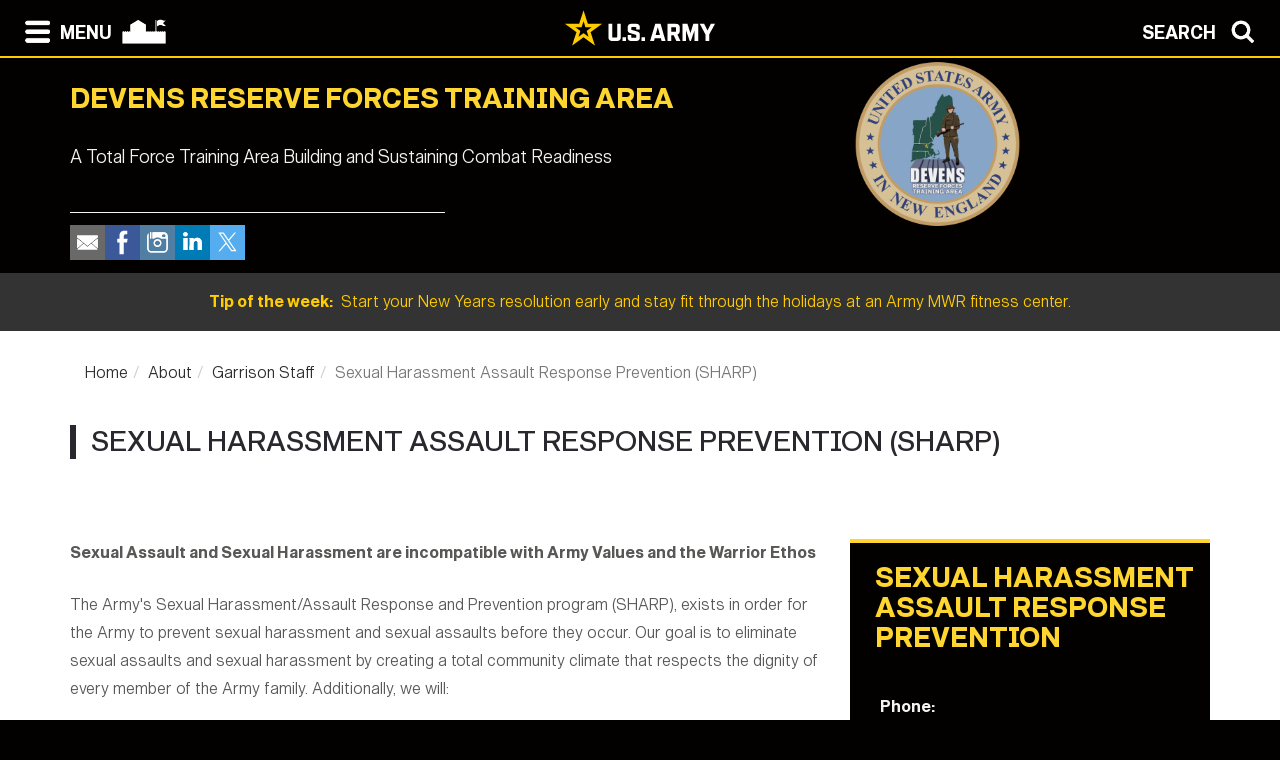

--- FILE ---
content_type: text/html; charset=UTF-8
request_url: https://home.army.mil/devens/index.php/Misson%20and%20Vision/Garrison/sharp
body_size: 68318
content:

<!DOCTYPE html>
<!--[if lt IE 7]>      <html class="no-js lt-ie9 lt-ie8 lt-ie7" lang="en"> <![endif]-->
<!--[if IE 7]>         <html class="no-js lt-ie9 lt-ie8" lang="en"> <![endif]-->
<!--[if IE 8]>         <html class="no-js lt-ie9" lang="en"> <![endif]-->
<!--[if gt IE 8]><!--> <html class="no-js" lang="en"> <!--<![endif]-->
    <head>
        <meta http-equiv="X-UA-Compatible" content="IE=edge,chrome=1">
        

	<meta property="og:site_name" content="Devens">
	<meta property="og:locale" content="en_US">
	<meta property="og:type" content="website">
	<meta property="og:title" content="Sexual Harassment Assault Response Prevention (SHARP)">
	<meta property="og:description" content="The Army&#039;s Sexual Harassment/Assault Response and Prevention program, known as SHARP, exists so the Army can prevent sexual harassment and sexual assaults before they occur. Our goal is to eliminate sexual assaults and sexual harassment by creating a climate that respects the dignity of every member of the Army family. ">
	<meta property="og:url" content="https://home.army.mil/devens/Misson%20and%20Vision/Garrison/sharp">
	
<title>Sexual Harassment Assault Response Prevention (SHARP) :: Devens</title>

<meta http-equiv="content-type" content="text/html; charset=UTF-8">
<meta name="description" content="The Army's Sexual Harassment/Assault Response and Prevention program, known as SHARP, exists so the Army can prevent sexual harassment and sexual assaults before they occur. Our goal is to eliminate sexual assaults and sexual harassment by creating a climate that respects the dignity of every member of the Army family.">
<meta name="generator" content="Concrete CMS">
<link rel="canonical" href="https://home.army.mil/devens/Misson%20and%20Vision/Garrison/sharp">
<script type="text/javascript">
    var CCM_DISPATCHER_FILENAME = "/devens/index.php";
    var CCM_CID = 378;
    var CCM_EDIT_MODE = false;
    var CCM_ARRANGE_MODE = false;
    var CCM_IMAGE_PATH = "/devens/concrete/images";
    var CCM_APPLICATION_URL = "https://home.army.mil/devens";
    var CCM_REL = "/devens";
    var CCM_ACTIVE_LOCALE = "en_US";
    var CCM_USER_REGISTERED = false;
</script>

<style type="text/css" data-area-style-area-handle="Header Garrison Logo" data-block-style-block-id="14476" data-style-set="529">.ccm-custom-style-container.ccm-custom-style-headergarrisonlogo-14476{margin-top:-3px;margin-bottom:94px;padding-bottom:99px}</style><style type="text/css" data-area-style-area-handle="Header Garrison Tag" data-block-style-block-id="13441" data-style-set="287">.ccm-custom-style-container.ccm-custom-style-headergarrisontag-13441{padding-top:40px}</style>
<script type="text/javascript" src="/devens/concrete/js/jquery.js?ccm_nocache=f7da3b9cf823d8707219eece898082a8a335bfdd"></script>
<link href="/devens/concrete/css/cms.css?ccm_nocache=f7da3b9cf823d8707219eece898082a8a335bfdd" rel="stylesheet" type="text/css" media="all">
<link href="/devens/concrete/css/features/imagery/frontend.css?ccm_nocache=f7da3b9cf823d8707219eece898082a8a335bfdd" rel="stylesheet" type="text/css" media="all">
<link href="/devens/concrete/css/features/navigation/frontend.css?ccm_nocache=f7da3b9cf823d8707219eece898082a8a335bfdd" rel="stylesheet" type="text/css" media="all">
<link href="/devens/concrete/css/features/search/frontend.css?ccm_nocache=f7da3b9cf823d8707219eece898082a8a335bfdd" rel="stylesheet" type="text/css" media="all">
<link href="/devens/concrete/css/features/basics/frontend.css?ccm_nocache=f7da3b9cf823d8707219eece898082a8a335bfdd" rel="stylesheet" type="text/css" media="all">
<link href="/devens/concrete/css/features/social/frontend.css?ccm_nocache=f7da3b9cf823d8707219eece898082a8a335bfdd" rel="stylesheet" type="text/css" media="all">
<link href="/devens/packages/ig_spacer/blocks/ig_spacer/view.css?ccm_nocache=5b83ee2358b1beb9066f14fe71a4190aa1e03db5" rel="stylesheet" type="text/css" media="all">
<script async type="text/javascript" id="_fed_an_ua_tag" src="https://dap.digitalgov.gov/Universal-Federated-Analytics-Min.js?agency=DOD&subagency=AMC-IMCOM&sp=query&yt=true&sitetopic=IMCOM-READINESS&siteplatform=devens"></script>
        <meta name="viewport" content="width=device-width, initial-scale=1">
        <link rel="stylesheet" href="/devens/packages/theme_stucco/themes/stucco/css/bootstrap-theme.min.css">
        <link rel="stylesheet" href="/devens/packages/theme_stucco/themes/stucco/css/bootstrap.css">
        <link href="/devens/application/files/cache/css/stucco/main.css?ts=1766396628" rel="stylesheet" type="text/css" media="all">        <link rel="stylesheet" href="/devens/packages/theme_stucco/themes/stucco/css/custom.css">

        <script src="/devens/packages/theme_stucco/themes/stucco/js/vendor/modernizr-2.8.3-respond-1.4.2.min.js"></script>
        <script src="/devens/packages/theme_stucco/themes/stucco/js/modal.js"></script>

        <link href="/devens/packages/theme_stucco/themes/stucco/css/font-awesome/css/all.css" type="text/css" rel="stylesheet">
    </head>
        <body class="sharp">
        <div class="ccm-page ccm-page-id-378 page-type-service page-template-right-sidebar">
  
        <!--[if lt IE 8]>
            <p class="browserupgrade">You are using an <strong>outdated</strong> browser. Please <a href="http://browsehappy.com/">upgrade your browser</a> to improve your experience.</p>
        <![endif]-->

        <a class="skip-link screen-reader-text" href="#main-content">Skip to content</a>		<!-- Header -->
<div id="header-content" class="header header-container header-content-inner">
<div class="global-navi">

  
<!-- MODAL NAVIGATION MODAL -->


<div id="ModalNav" class="modal fade" role="dialog">
     <div class="modal-dialog">
          <div class="modal-content modal-content-nav">
               <div class="modal-header">
                    <div class="navbar-top-style-only">
                         <div class="row">
                              <div class="col-xs-6">
                                   <div class="modal-nav"> 
                                   
  <a data-dismiss="modal">
 <img class="ns-icon" alt="Search" src="/devens/packages/theme_stucco/themes/stucco/art/zmenu-close-white-40.png" onmouseover="this.src='/devens/packages/theme_stucco/themes/stucco/art/zmenu-close-gold-40.png'" onmouseout="this.src='/devens/packages/theme_stucco/themes/stucco/art/zmenu-close-white-40.png'" />
<span class="ns-navbar-footer">CLOSE</span>
 </a>
                                     
                                      
                                   </div>
                              </div>
                             <div class="col-xs-6">
                                  <div class="modal-nav modal-nav-right float-right">
                                  
                                  
                                  
          <a data-dismiss="modal" data-toggle="modal" data-target="#ModalSearch">  
<span class="ns-navbar-text">SEARCH</span> 
<img class="ns-icon" alt="Search" src="/devens/packages/theme_stucco/themes/stucco/art/zmenu-search-white-40.png" onmouseover="this.src='/devens/packages/theme_stucco/themes/stucco/art/zmenu-search-gold-40.png'" onmouseout="this.src='/devens/packages/theme_stucco/themes/stucco/art/zmenu-search-white-40.png'" />
          </a>

 
          </div>
        </div>
  </div>
</div> 

      </div>
      <div class="modal-body">
        
<!-- SECOND BAR TEST 

                     <div class="row">
                              <div class="col-xs-6">
                                   <div class="modal-nav"> 
                                   
  <a data-dismiss="modal">
 <img class="ns-icon" alt="Search" src="/devens/packages/theme_stucco/themes/stucco/art/zmenu-close-white-40.png" onmouseover="this.src='/devens/packages/theme_stucco/themes/stucco/art/zmenu-close-gold-40.png'" onmouseout="this.src='/devens/packages/theme_stucco/themes/stucco/art/zmenu-close-white-40.png'" />
<span class="ns-navbar-footer">CLOSE</span>
 </a>
                                     
                                      
                                   </div>
                              </div>
                             <div class="col-xs-6">
                                  <div class="modal-nav modal-nav-right float-right">
                                  
                                  
                                  
          <a data-dismiss="modal" data-toggle="modal" data-target="#ModalSearch">  
<span class="ns-navbar-text">SEARCH</span> 
<img class="ns-icon" alt="Search" src="/devens/packages/theme_stucco/themes/stucco/art/zmenu-search-white-40.png" onmouseover="this.src='/devens/packages/theme_stucco/themes/stucco/art/zmenu-search-gold-40.png'" onmouseout="this.src='/devens/packages/theme_stucco/themes/stucco/art/zmenu-search-white-40.png'" />
          </a>

 
          </div>
        </div>
  </div>

 END TEST -->
                   <div class="row">
                      <div class="col-xs-12 col-sm-6 col-lg-3 list-unstyled">
                       

    <h3><a href="https://home.army.mil/devens/about">About</a></h3>


    <ul class="nav"><li class=""><a href="https://home.army.mil/devens/about/leadership" target="_self" class="">Leadership</a></li><li class=""><a href="https://home.army.mil/devens/Misson%20and%20Vision/history" target="_self" class="">History</a></li><li class=""><a href="https://home.army.mil/devens/about/mission" target="_self" class="">Mission and Vision</a></li><li class="nav-path-selected"><a href="https://home.army.mil/devens/Misson%20and%20Vision/Garrison" target="_self" class="nav-path-selected">Garrison Staff</a><ul><li class=""><a href="https://home.army.mil/devens/Misson%20and%20Vision/Garrison/DES" target="_self" class="">Directorate of Emergency Services (DES)</a></li><li class=""><a href="https://home.army.mil/devens/Misson%20and%20Vision/Garrison/DPTMS" target="_self" class="">Directorate of Plans, Training &amp; Security (DPTMS)</a></li><li class=""><a href="https://home.army.mil/devens/Misson%20and%20Vision/Garrison/directorate-public-works" target="_self" class="">Directorate of Public Works (DPW)</a></li><li class=""><a href="https://home.army.mil/devens/Misson%20and%20Vision/Garrison/logistics-readiness-center" target="_self" class="">Logistics Readiness Center (LRC)</a></li><li class=""><a href="https://home.army.mil/devens/Misson%20and%20Vision/Garrison/safety-office" target="_self" class="">Safety Office</a></li><li class=""><a href="https://home.army.mil/devens/Misson%20and%20Vision/Garrison/pai" target="_self" class="">Plans, Analysis and Integration Office</a></li><li class=""><a href="https://home.army.mil/devens/Misson%20and%20Vision/Garrison/fort-devens-mwr" target="_self" class="">USAG Devens RFTA MWR</a></li><li class=""><a href="https://home.army.mil/devens/Misson%20and%20Vision/Garrison/legal-assistance-office" target="_self" class="">Office of the Legal Advisor</a></li><li class="nav-selected nav-path-selected"><a href="https://home.army.mil/devens/Misson%20and%20Vision/Garrison/sharp" target="_self" class="nav-selected nav-path-selected">Sexual Harassment Assault Response Prevention (SHARP)</a></li><li class=""><a href="https://home.army.mil/devens/Misson%20and%20Vision/Garrison/employment-USAG-Devens-RFTA" target="_self" class="">Employment at USAG Devens RFTA</a></li><li class=""><a href="https://home.army.mil/devens/Misson%20and%20Vision/Garrison/public-affairs-office" target="_self" class="">Public Affairs Office</a></li></ul></li><li class=""><a href="https://home.army.mil/devens/Misson%20and%20Vision/visitor-information" target="_self" class="">Visitor Information</a></li><li class=""><a href="https://home.army.mil/devens/about/driving-directions" target="_self" class="">Driving Directions</a></li><li class=""><a href="https://home.army.mil/devens/about/service-order-request" target="_self" class="">Service Order Request</a></li></ul>
                      </div>
                      <div class="col-xs-12 col-sm-6 col-lg-3  list-unstyled">
                      
                        

    <h3><a href="https://home.army.mil/devens/contact">Contact</a></h3>


    <ul class="nav"><li class=""><a href="https://ice.disa.mil/index.cfm?fa=site&site_id=804" target="_self" class="">Feedback (ICE)</a></li><li class=""><a href="https://home.army.mil/devens/contact/contact-us" target="_self" class="">Contact Information</a></li><li class=""><a href="https://home.army.mil/devens/contact/phonebook" target="_self" class="">Important Phone Numbers</a></li><li class=""><a href="https://home.army.mil/devens/contact/crisis-phone-numbers" target="_self" class="">Crisis Phone Numbers</a></li></ul>


    <h3>External Misson&nbsp;</h3>



    
<div class="ccm-block-autonav">
    <ul class="nav flex-column">
                    
            <li class="nav-item">

                <a href="https://www.ako2.us.army.mil/local/acceptance.html" class="nav-link nav-first" target="_blank">
                                                            Army Knowledge Online                </a>
            </li>
                    
            <li class="nav-item">

                <a href="https://www.defense.gov/" class="nav-link " target="_blank">
                                                            Department of Defense                </a>
            </li>
                    
            <li class="nav-item">

                <a href="https://www.disa.mil/" class="nav-link " target="_blank">
                                                            DISA                </a>
            </li>
                    
            <li class="nav-item">

                <a href="https://ice.disa.mil/index.cfm?fa=service_provider_list&site_id=804" class="nav-link " target="_blank">
                                                            ICE                </a>
            </li>
                    
            <li class="nav-item">

                <a href="https://home.army.mil/imcom/" class="nav-link " target="_blank">
                                                            IMCOM                </a>
            </li>
                    
            <li class="nav-item">

                <a href="https://www.army.mil/" class="nav-link " target="_blank">
                                                            US Army                </a>
            </li>
            </ul>
</div>

  		       
                      </div>
                      <div class="col-xs-12 col-sm-6 col-lg-3  list-unstyled">
                       
                       

    <h3><a href="https://home.army.mil/devens/my-fort">My Fort Devens</a></h3>



    <ul class="nav"><li class=""><a href="https://home.army.mil/devens/my-fort/newcomers" target="_self" class="">For Newcomers</a></li><li class=""><a href="https://home.army.mil/devens/my-fort/soldiers" target="_self" class="">For Soldiers</a></li><li class=""><a href="https://home.army.mil/devens/my-fort/for-families" target="_self" class="">For Families</a></li><li class=""><a href="https://home.army.mil/devens/my-fort/all-services" target="_self" class="">All Services</a></li></ul>
  		      	 
                      </div>
                      <div class="col-xs-12 col-sm-6 col-lg-3  list-unstyled">
                       
                        

    <h3><a href="https://home.army.mil/devens/units-tenants">Units / Tenants</a></h3>


    <ul class="nav"><li class=""><a href="https://home.army.mil/devens/units-tenants/11th-98th-Regt" target="_self" class="">11th Battalion, 98th Regiment</a></li><li class=""><a href="https://home.army.mil/devens/units-tenants/174th-IN-BDE" target="_self" class="">174th Infantry Brigade, First Army Division East</a></li><li class=""><a href="https://home.army.mil/devens/units-tenants/1st-BN-25th-Marines" target="_self" class="">1st BN 25th Marines</a></li><li class=""><a href="https://home.army.mil/devens/units-tenants/2200MIG" target="_self" class="">2200 Military Intel Readiness</a></li><li class=""><a href="https://home.army.mil/devens/units-tenants/325th-expeditionary-military-intelligence-battalion" target="_self" class="">325th Expeditionary Military Intelligence Battalion</a></li><li class=""><a href="https://home.army.mil/devens/units-tenants/401st-CM-Co" target="_self" class="">401st CM CO</a></li><li class=""><a href="https://home.army.mil/devens/units-tenants/6th-98th-Regt" target="_self" class="">6th Battalion, 98th Regiment</a></li><li class=""><a href="https://home.army.mil/devens/units-tenants/7th-98th-Regt" target="_self" class="">7th Battalion, 98th Regiment</a></li><li class=""><a href="https://home.army.mil/devens/units-tenants/826th-Military-Intelligence" target="_self" class="">826th Military Intelligence Battalion</a></li><li class=""><a href="https://home.army.mil/devens/units-tenants/joint-interoperability-test-command" target="_self" class="">99th RSC East</a></li><li class=""><a href="https://home.army.mil/devens/units-tenants/eco" target="_self" class="">A. Co., 1/304th Regiment, 98th Division</a></li><li class=""><a href="https://home.army.mil/devens/units-tenants/AAFES" target="_self" class="">AAAFES Army and Air Force Exchange Service - AAFES</a></li><li class=""><a href="https://home.army.mil/devens/units-tenants/ARC1st" target="_self" class="">Army Reserve Career Division 1st Battalion</a></li><li class=""><a href="https://home.army.mil/devens/units-tenants/3200thDET1GP" target="_self" class="">Det 1, 3200th Strategic Intelligence Group</a></li><li class=""><a href="https://home.army.mil/devens/units-tenants/99th-ESC-65" target="_self" class="">ECS-65</a></li><li class=""><a href="https://home.army.mil/devens/units-tenants/25th-Marine-Regiment" target="_self" class="">HQ 25th Marine Regiment</a></li><li class=""><a href="https://www.ncis.navy.mil/" target="_blank" class="">NCIS</a></li><li class=""><a href="https://home.army.mil/devens/units-tenants/nearisc" target="_self" class="">NEARISC</a></li><li class=""><a href="https://home.army.mil/devens/units-tenants/NEARIOC" target="_self" class="">NECPC</a></li><li class=""><a href="https://home.army.mil/devens/units-tenants/ttc" target="_self" class="">TASS Training Center USAG Devens RFTA</a></li><li class=""><a href="https://home.army.mil/devens/units-tenants/CID" target="_self" class="">U.S. Army CID, Major Procurement Fraud Unit (MPFU)</a></li><li class=""><a href="https://home.army.mil/devens/units-tenants/USACE" target="_self" class="">U.S. Army Corps of Engineers - New England District</a></li></ul>
  		      
                      </div>
                   </div> <!--END ROW-->
                   <div class="row">
                      <div class="col-xs-6 list-unstyled">
                      
                         		     
                      </div>
                      <div class="col-xs-6  list-unstyled">

                          		       
                      </div>
                   </div> <!--END ROW-->
      </div> 
      
    </div>

  </div>
</div>

<!-- MODAL NAV SEARCH -->

<div id="ModalSearch" class="modal fade" role="dialog">
  <div class="modal-dialog" style="height: 300px">

    <!-- Modal content-->
 <div class="modal-content" >
 
 <!-- SEARCH 	MODAL HEADER -->
 
      <div class="modal-header">
           <div class="navbar-top-style-only">
             <div class="row">
                 <div class="col-xs-6">
                     <div class="modal-nav"> 
                  
                     
                    <a data-dismiss="modal">
<img class="ns-icon" alt="Close" src="/devens/packages/theme_stucco/themes/stucco/art/zmenu-close-white-40.png" onmouseover="this.src='/devens/packages/theme_stucco/themes/stucco/art/zmenu-close-gold-40.png'" onmouseout="this.src='/devens/packages/theme_stucco/themes/stucco/art/zmenu-close-white-40.png'" />
    <span class="ns-navbar-text ns-phone-hidden">CLOSE</span> 
                         </a>
                         
                     </div>
                 </div>
                
                 <div class="col-xs-6">
                     <div class="modal-nav modal-nav-right float-right"><a data-dismiss="modal" data-toggle="modal"  data-target="#ModalNav"> <span class="ns-navbar-text"> MENU </span><img class="ns-icon" alt="menu" src="/devens/packages/theme_stucco/themes/stucco/art/zmenu-menu-white-40.png" onmouseover="this.src='/devens/packages/theme_stucco/themes/stucco/art/zmenu-menu-gold-40.png'" onmouseout="this.src='/devens/packages/theme_stucco/themes/stucco/art/zmenu-menu-white-40.png'" /> </a>
                     </div>
                </div>
           </div>
      </div>
 </div> 
 
 <!--SEARCH  MODAL BODY -->
 
     <div class="modal-body">
		  <div class="container">
			<!-- <div class="col-lg-2 col-xs-12">
			<h3>Search</h3>
			</div> -->
			  <div class="col-lg-10 col-xs-12">
				   

        <form class="hstack gap-3 ccm-search-block-form" action="https://home.army.mil/devens/search" method="get"><input name="search_paths[]" type="hidden"
             value="" /><input name="query" class="form-control ccm-search-block-text" type="text" value="" /> <input name="submit" type="submit" value="Find"
              class="btn btn-secondary ccm-search-block-submit" />

</form>


			  </div>
		  </div>
      </div>
	  
<div class="modal-nav-dismiss">      
<a data-dismiss="modal">
   <a data-dismiss="modal">
<span class="ns-navbar-footer">CLOSE</span> 
<img class="ns-icon" alt="Search" src="/devens/packages/theme_stucco/themes/stucco/art/zmenu-close-white-40.png" onmouseover="this.src='/devens/packages/theme_stucco/themes/stucco/art/zmenu-close-gold-40.png'" onmouseout="this.src='/devens/packages/theme_stucco/themes/stucco/art/zmenu-close-white-40.png'" />
        </a>
</div>

 
    </div>
   </div>
   

</div>

<!-- 	END OF NORMAL MODAL NAVIGATION AND SEARCH. -->

  
<!--MODAL NAVIGATION TOP BAR-->

<div id="navbar" > <div class="navbar-fixed-top" >

    <div class="row">
        <div class="col-xs-8">
            <div class="modal-nav">
                 <span>
                     <a data-toggle="modal" data-target="#ModalNav"> 
                 <img class="ns-icon" alt="menu" src="/devens/packages/theme_stucco/themes/stucco/art/zmenu-menu-white-40.png" onmouseover="this.src='/devens/packages/theme_stucco/themes/stucco/art/zmenu-menu-gold-40.png'" onmouseout="this.src='/devens/packages/theme_stucco/themes/stucco/art/zmenu-menu-white-40.png'" /><span class="ns-navbar-text ns-phone-hidden">MENU</span></a> 
                 </span>
                 <span>
                     <a href="https://home.army.mil/devens">
                         <!--  -->
	 <img class="ns-icon" alt="Home" src="/devens/packages/theme_stucco/themes/stucco/art/zmenu-garrison-white-100.png" onmouseover="this.src='/devens/packages/theme_stucco/themes/stucco/art/zmenu-garrison-gold-HOME-100.png'" onmouseout="this.src='/devens/packages/theme_stucco/themes/stucco/art/zmenu-garrison-white-100.png'" />
	             </a>
	         </span>
	         <span> 
			 
		
	     <a href="https://www.army.mil" target="blank"> <img class="ns-phone-visible" src="/devens/packages/theme_stucco/themes/stucco/art/army_logo_horizontal.svg" alt="U.S. Army home page" style="max-width: 150px; width: 150px; position: relative; top: -4px;"> </a>
	         </span>
           </div>
        </div>

        <div class="col-xs-4">
          <div class="modal-nav modal-nav-right float-right"> 
          
          <a data-toggle="modal" data-target="#ModalSearch">  
<span class="ns-navbar-text ns-phone-hidden">SEARCH</span> 
<img class="ns-icon" alt="Search" src="/devens/packages/theme_stucco/themes/stucco/art/zmenu-search-white-40.png" onmouseover="this.src='/devens/packages/theme_stucco/themes/stucco/art/zmenu-search-gold-40.png'" onmouseout="this.src='/devens/packages/theme_stucco/themes/stucco/art/zmenu-search-white-40.png'" />
          </a>

          </div>
        </div>
        
    </div>

</div>


 
     </div> <!-- container -->
</div> <!-- end navbar fixed top-->
</div> <!-- END NAVBAR  BEGIN ARMY LOGO -->

<div class="army-icon ns-phone-hidden">
  
     <a href="https://www.army.mil"><img src="/devens/packages/theme_stucco/themes/stucco/art/army_logo_horizontal.svg" alt="Army.mil"></a>    
</div>

<!-- END ARMY LOGO -->

	 
	           
           <!-- HEADER SECTION -->
<header class="page-header"> 

<!-- PHONE SIZE -->
     <div class="ns-phone-visible">
          <div class="container visible-xs">
              <div class="row  ns-resize-phone">
                   <div class="col-xs-12 ">                     
                        

        <span class="title-caps">Devens Reserve Forces Training Area

</span>
		   </div>
	               </div>
          </div>
     </div>

<!-- XS SIZE -->

     <div class="clearfix visible-xs">
     </div>
     <div class="ns-phone-hidden">
          <div class="container visible-xs">
               <div class="row ns-space ns-resize">
                    <div class="col-xs-9 ">                     
                               

        <span class="title-caps">Devens Reserve Forces Training Area

</span>
			  </div>
			  <div class="col-xs-3 header-logo-adjust-xs">
                               

        <div class="ccm-custom-style-container ccm-custom-style-headergarrisonlogo-14476"
            >
    <img src="https://home.army.mil/devens/cache/thumbnails/devens-logo-full-sl-d4de25aac6eefa0e94ede916b33db244.png" alt="" width="1000" height="1000" class="ccm-image-block img-fluid bID-14476">

    </div>
	            </div>
               </div>
          </div>
     </div>
               
<!-- LARGER SIZE -->                        
				
     <div class="container hidden-xs" >
            <div class="row">
	            <div class="col-sm-7 col-md-8 col-lg-8 push-left header-conctens">
                    <div>
                        <span class="header-garrison-id">
			        

        <span class="title-caps">Devens Reserve Forces Training Area

</span>
 
                        </span><br>
                        <span class="header-garrison-id">
                    

        <div class="ccm-custom-style-container ccm-custom-style-headergarrisontag-13441"
            >
        <h3>A Total Force Training Area Building and Sustaining Combat Readiness</h3>
    </div>
 
                        </span>
                        <span class="header-garrison-id"><hr></span>
                        <span class="header-garrison-id">
	                

    
<style>
.ccm-block-svg_social_media_icons .icon-container {
    display: inline-block;
    padding-top: 5px;
    padding-bottom: 5px;
}
</style>

<div class="ccm-block-svg_social_media_icons" style="text-align: left;">
    <div class="icon-container">

    <style>.email35-square-logo{background:url('/devens/packages/svg_social_media_icons/blocks/svg_social_media_icons/images/email35-square-logo.png') no-repeat;background:none,url('/devens/packages/svg_social_media_icons/blocks/svg_social_media_icons/images/email-square-logo.svg') no-repeat;}.email35-square-logo:hover{background:url('/devens/packages/svg_social_media_icons/blocks/svg_social_media_icons/images/email35-square-hover.png') no-repeat;background:none,url('/devens/packages/svg_social_media_icons/blocks/svg_social_media_icons/images/email-square-hover.svg') no-repeat;}</style><a title="Email" target="_blank" style="margin-left: 0px; margin-right: 0px; margin-bottom: 0px; float: left;" href="mailto:usarmy.devens.93-sig-bde.list.webmaster-email@mail.mil"><div style="height: 35px; width: 35px" class="email35-square-logo"></div></a><style>.facebook35-square-logo{background:url('/devens/packages/svg_social_media_icons/blocks/svg_social_media_icons/images/facebook35-square-logo.png') no-repeat;background:none,url('/devens/packages/svg_social_media_icons/blocks/svg_social_media_icons/images/facebook-square-logo.svg') no-repeat;}.facebook35-square-logo:hover{background:url('/devens/packages/svg_social_media_icons/blocks/svg_social_media_icons/images/facebook35-square-hover.png') no-repeat;background:none,url('/devens/packages/svg_social_media_icons/blocks/svg_social_media_icons/images/facebook-square-hover.svg') no-repeat;}</style><a title="Facebook" target="_blank" style="margin-left: 0px; margin-right: 0px; margin-bottom: 0px; float: left;" href="https://www.facebook.com/USAGDevensRFTA"><div style="height: 35px; width: 35px" class="facebook35-square-logo"></div></a><style>.instagram35-square-logo{background:url('/devens/packages/svg_social_media_icons/blocks/svg_social_media_icons/images/instagram35-square-logo.png') no-repeat;background:none,url('/devens/packages/svg_social_media_icons/blocks/svg_social_media_icons/images/instagram-square-logo.svg') no-repeat;}.instagram35-square-logo:hover{background:url('/devens/packages/svg_social_media_icons/blocks/svg_social_media_icons/images/instagram35-square-hover.png') no-repeat;background:none,url('/devens/packages/svg_social_media_icons/blocks/svg_social_media_icons/images/instagram-square-hover.svg') no-repeat;}</style><a title="Instagram" target="_blank" style="margin-left: 0px; margin-right: 0px; margin-bottom: 0px; float: left;" href="https://www.instagram.com/devensrfta"><div style="height: 35px; width: 35px" class="instagram35-square-logo"></div></a><style>.linkedin35-square-logo{background:url('/devens/packages/svg_social_media_icons/blocks/svg_social_media_icons/images/linkedin35-square-logo.png') no-repeat;background:none,url('/devens/packages/svg_social_media_icons/blocks/svg_social_media_icons/images/linkedin-square-logo.svg') no-repeat;}.linkedin35-square-logo:hover{background:url('/devens/packages/svg_social_media_icons/blocks/svg_social_media_icons/images/linkedin35-square-hover.png') no-repeat;background:none,url('/devens/packages/svg_social_media_icons/blocks/svg_social_media_icons/images/linkedin-square-hover.svg') no-repeat;}</style><a title="Linkedin" target="_blank" style="margin-left: 0px; margin-right: 0px; margin-bottom: 0px; float: left;" href=" https://www.linkedin.com/company/devens-rfta"><div style="height: 35px; width: 35px" class="linkedin35-square-logo"></div></a><style>.twitter35-square-logo{background:url('/devens/packages/svg_social_media_icons/blocks/svg_social_media_icons/images/twitter35-square-logo.png') no-repeat;background:none,url('/devens/packages/svg_social_media_icons/blocks/svg_social_media_icons/images/twitter-square-logo.svg') no-repeat;}.twitter35-square-logo:hover{background:url('/devens/packages/svg_social_media_icons/blocks/svg_social_media_icons/images/twitter35-square-hover.png') no-repeat;background:none,url('/devens/packages/svg_social_media_icons/blocks/svg_social_media_icons/images/twitter-square-hover.svg') no-repeat;}</style><a title="Twitter" target="_blank" style="margin-left: 0px; margin-right: 0px; margin-bottom: 0px; float: left;" href="https://x.com/DevensFort"><div style="height: 35px; width: 35px" class="twitter35-square-logo"></div></a>
    </div>
</div>

                        </span>
		            </div><!-- end social button -->	
	            </div>
                <div class="col-sm-3 push-left header-conctens header-logo-adjust-lg">  <!--col-md-2 col-lg-2 -->
		            <div class="header-logo">	
			        

        <div class="ccm-custom-style-container ccm-custom-style-headergarrisonlogo-14476"
            >
    <img src="https://home.army.mil/devens/cache/thumbnails/devens-logo-full-sl-d4de25aac6eefa0e94ede916b33db244.png" alt="" width="1000" height="1000" class="ccm-image-block img-fluid bID-14476">

    </div>
                    </div>
                </div>
	        </div>		
           
        </div>
 
            
                        <div class="row" id="global-message">  
                    <div class="post">
                                                <div class="col-sm-12 col-md-12 col-lg-12">
                                                    <a href="https://www.armymwr.com/programs-and-services/sports-fitness" target="_blank">                            <span class="global-message-title">Tip of the week:</span>
                            &nbsp;Start your New Years resolution early and stay fit through the holidays at an Army MWR fitness center. 
                            </a> 
                        </div>

                        <!-- put code in to see if there is an image -->
                                            </div>
                </div>
                                    
        </div>

</header>

<div class="clearfix"></div>

<div class="pagebar">
</div>

<!-- END OF HEADER AND HEADER PHP -->


		<!--  Main Contents -->
		<div id="main-content" class="main-container">
			<div class="main-content-inner clearfix">
				

<div class="container"><div class="row"><div class="col-sm-12">    

    <nav role="navigation" aria-label="breadcrumb"><ol class="breadcrumb"><li><a href="https://home.army.mil/devens" target="_self">Home</a></li><li><a href="https://home.army.mil/devens/about" target="_self">About</a></li><li><a href="https://home.army.mil/devens/Misson%20and%20Vision/Garrison" target="_self">Garrison Staff</a></li><li class="active">Sexual Harassment Assault Response Prevention (SHARP)</li></ol></nav>


    <h1  class="ccm-block-page-title page-title">Sexual Harassment Assault Response Prevention (SHARP)</h1>

</div></div></div>				<div class="container">
					<div class="row">
						<div id="primary" class="content-primary col-md-8">
							<main role="main">
								<article>
									

    <p><b>Sexual Assault and Sexual Harassment are incompatible with Army Values and the Warrior Ethos</b></p>

<p>The Army&#39;s Sexual Harassment/Assault Response and Prevention program (SHARP), exists in order for the Army to prevent sexual harassment and sexual assaults before they occur. Our goal is to eliminate sexual assaults and sexual harassment by creating a total community climate that respects the dignity of every member of the Army family. Additionally, we will:</p>

<ul type="disc">
	<li>Reduce the stigma of reporting and intervene against retaliation of any form;</li>
	<li>Protect the victim by insuring all reporting options are explained and all helping resources are identified to the victim for aid, well-being and the recovery process of all victims;</li>
	<li>Increase prevention, investigation, prosecution of perpetrators;</li>
	<li>Insure victim care is the highest priority capable;</li>
	<li>Increase training and resources to assist community leadership to eradicate all forms of sexual violence and harassment;</li>
	<li>Refine and sustain the most effective mission response capability.</li>
</ul>

<p>Sexual harassment and sexual assault are incompatible with core Army Values and will not be tolerated. All sexual assaults are a crime and will be vigorously prosecuted.&nbsp; We will foster a climate of trust that respects and protects our Soldiers, Civilians, and Family Members. We are aggressively implementing and expanding the Army&#39;s comprehensive Sexual Harassment/Assault Response and Prevention Program. SHARP is a commander&#39;s program. We are committed to ensuring engaged leadership at all levels to prevent sexual assault and sexual harassment. We will hold offenders appropriately accountable. It is critical to good order and discipline that commanders retain authority and responsibility for the prevention of and elimination of sexual assault and sexual harassment.</p>

<p style="margin-left: 240px;"><strong>Click images below</strong></p>

<p style="margin-left: 80px;"><a href="https://home.army.mil/devens/download_file/view/935/378"><img src="https://home.army.mil/devens/1316/2497/0496/SHARP_Reference_Card_.jpg" alt="SHARP Reference Card .jpg" width="500" height="191"></a></p>

<p style="margin-left: 120px;"><a href="https://home.army.mil/devens/download_file/view/936/378"><img src="https://home.army.mil/devens/3116/2497/1184/Command_Pocket_Guide_Update_PAO_design_Nov_2020_Page_1.jpg" alt="Command Pocket Guide Update PAO design Nov 2020_Page_1.jpg" width="400" height="327"></a></p>

								</article>
							</main>
						</div>
						<div id="secondary" class="content-secondary col-md-4" role="complementary">
							<aside class="">
								

     <div class="black-box">
<div class="phonebook">
    <h2>Sexual Harassment Assault Response Prevention</h2>    <div class="phonebook-entry" style="color: #f3f3f3; border-bottom: solid 2px; margin: 40px 20px;"><strong>Phone:</strong><br>(978) 995-4615</div>    <div class="phonebook-entry" style="color: #f3f3f3; border-bottom: solid 2px; margin: 40px 20px;"><strong>Location:</strong><br><p>Building 680, Room 4</p>

<p>37 Quebec St. Devens, MA</p>
</div>    <div class="phonebook-entry" style="color: #f3f3f3; border-bottom: solid 2px; margin: 40px 20px;"><strong>Hours of Operation:</strong><br><p>24/7</p>
</div>    <div class="phonebook-entry" style="color: #f3f3f3; border-bottom: solid 2px; margin: 40px 20px;"><strong>Notice:</strong><br><p><b>Fort Dix/Devens SHARP Sexual Assault Response Hotline 24/7: 609-562-3849</b></p>

<p>DoD Safe Helpline: 877-995-5247 (Secure, Confidential and Anonymous)</p>
</div></div>
</div>


        <div class="ccm-custom-style-container ccm-custom-style-sidebarfooter-12255 tan-box"
            >
    
    <div class="ccm-block-page-list-wrapper">

                    <div class="ccm-block-page-list-header">
                <h5>Garrison Directorates</h5>
            </div>
            
        
        <div class="ccm-block-page-list-pages">

            
                <div class="ccm-block-page-list-page-entry">

                    
                                            <div class="ccm-block-page-list-page-entry-text">

                                                            <div class="ccm-block-page-list-title">
                                                                            <a href="https://home.army.mil/devens/Misson%20and%20Vision/Garrison/DES"
                                           target="">Directorate of Emergency Services (DES)</a>
                                                                        </div>
                                
                            
                            
                            
                        </div>
                                        </div>

                
                <div class="ccm-block-page-list-page-entry">

                    
                                            <div class="ccm-block-page-list-page-entry-text">

                                                            <div class="ccm-block-page-list-title">
                                                                            <a href="https://home.army.mil/devens/Misson%20and%20Vision/Garrison/DPTMS"
                                           target="">Directorate of Plans, Training &amp; Security (DPTMS)</a>
                                                                        </div>
                                
                            
                            
                            
                        </div>
                                        </div>

                
                <div class="ccm-block-page-list-page-entry">

                    
                                            <div class="ccm-block-page-list-page-entry-text">

                                                            <div class="ccm-block-page-list-title">
                                                                            <a href="https://home.army.mil/devens/Misson%20and%20Vision/Garrison/directorate-public-works"
                                           target="">Directorate of Public Works (DPW)</a>
                                                                        </div>
                                
                            
                            
                            
                        </div>
                                        </div>

                
                <div class="ccm-block-page-list-page-entry">

                    
                                            <div class="ccm-block-page-list-page-entry-text">

                                                            <div class="ccm-block-page-list-title">
                                                                            <a href="https://home.army.mil/devens/Misson%20and%20Vision/Garrison/employment-USAG-Devens-RFTA"
                                           target="">Employment at USAG Devens RFTA</a>
                                                                        </div>
                                
                            
                            
                            
                        </div>
                                        </div>

                
                <div class="ccm-block-page-list-page-entry">

                    
                                            <div class="ccm-block-page-list-page-entry-text">

                                                            <div class="ccm-block-page-list-title">
                                                                            <a href="https://home.army.mil/devens/Misson%20and%20Vision/Garrison/logistics-readiness-center"
                                           target="">Logistics Readiness Center (LRC)</a>
                                                                        </div>
                                
                            
                            
                            
                        </div>
                                        </div>

                
                <div class="ccm-block-page-list-page-entry">

                    
                                            <div class="ccm-block-page-list-page-entry-text">

                                                            <div class="ccm-block-page-list-title">
                                                                            <a href="https://home.army.mil/devens/Misson%20and%20Vision/Garrison/legal-assistance-office"
                                           target="">Office of the Legal Advisor</a>
                                                                        </div>
                                
                            
                            
                            
                        </div>
                                        </div>

                
                <div class="ccm-block-page-list-page-entry">

                    
                                            <div class="ccm-block-page-list-page-entry-text">

                                                            <div class="ccm-block-page-list-title">
                                                                            <a href="https://home.army.mil/devens/Misson%20and%20Vision/Garrison/pai"
                                           target="">Plans, Analysis and Integration Office</a>
                                                                        </div>
                                
                            
                            
                            
                        </div>
                                        </div>

                
                <div class="ccm-block-page-list-page-entry">

                    
                                            <div class="ccm-block-page-list-page-entry-text">

                                                            <div class="ccm-block-page-list-title">
                                                                            <a href="https://home.army.mil/devens/Misson%20and%20Vision/Garrison/public-affairs-office"
                                           target="">Public Affairs Office</a>
                                                                        </div>
                                
                            
                            
                            
                        </div>
                                        </div>

                
                <div class="ccm-block-page-list-page-entry">

                    
                                            <div class="ccm-block-page-list-page-entry-text">

                                                            <div class="ccm-block-page-list-title">
                                                                            <a href="https://home.army.mil/devens/Misson%20and%20Vision/Garrison/safety-office"
                                           target="">Safety Office</a>
                                                                        </div>
                                
                            
                            
                            
                        </div>
                                        </div>

                
                <div class="ccm-block-page-list-page-entry">

                    
                                            <div class="ccm-block-page-list-page-entry-text">

                                                            <div class="ccm-block-page-list-title">
                                                                            <a href="https://home.army.mil/devens/Misson%20and%20Vision/Garrison/sharp"
                                           target="">Sexual Harassment Assault Response Prevention (SHARP)</a>
                                                                        </div>
                                
                            
                            
                            
                        </div>
                                        </div>

                
                <div class="ccm-block-page-list-page-entry">

                    
                                            <div class="ccm-block-page-list-page-entry-text">

                                                            <div class="ccm-block-page-list-title">
                                                                            <a href="https://home.army.mil/devens/Misson%20and%20Vision/Garrison/fort-devens-mwr"
                                           target="">USAG Devens RFTA MWR</a>
                                                                        </div>
                                
                            
                            
                            
                        </div>
                                        </div>

                        </div><!-- end .ccm-block-page-list-pages -->

        
    </div><!-- end .ccm-block-page-list-wrapper -->


    
    
    </div>


        <div class="ccm-custom-style-container ccm-custom-style-sidebarfooter-12257 gray-box"
            >
    
    <div class="ccm-block-page-list-wrapper">

                    <div class="ccm-block-page-list-header">
                <h5>Looking for services? Try our Guides</h5>
            </div>
            
        
        <div class="ccm-block-page-list-pages">

            
                <div class="ccm-block-page-list-page-entry">

                    
                                            <div class="ccm-block-page-list-page-entry-text">

                                                            <div class="ccm-block-page-list-title">
                                                                            <a href="https://home.army.mil/devens/my-fort/all-services"
                                           target="">All Services</a>
                                                                        </div>
                                
                            
                            
                            
                        </div>
                                        </div>

                
                <div class="ccm-block-page-list-page-entry">

                    
                                            <div class="ccm-block-page-list-page-entry-text">

                                                            <div class="ccm-block-page-list-title">
                                                                            <a href="https://home.army.mil/devens/my-fort/for-families"
                                           target="">For Families</a>
                                                                        </div>
                                
                            
                            
                            
                        </div>
                                        </div>

                
                <div class="ccm-block-page-list-page-entry">

                    
                                            <div class="ccm-block-page-list-page-entry-text">

                                                            <div class="ccm-block-page-list-title">
                                                                            <a href="https://home.army.mil/devens/my-fort/newcomers"
                                           target="">For Newcomers</a>
                                                                        </div>
                                
                            
                            
                            
                        </div>
                                        </div>

                
                <div class="ccm-block-page-list-page-entry">

                    
                                            <div class="ccm-block-page-list-page-entry-text">

                                                            <div class="ccm-block-page-list-title">
                                                                            <a href="https://home.army.mil/devens/my-fort/soldiers"
                                           target="">For Soldiers</a>
                                                                        </div>
                                
                            
                            
                            
                        </div>
                                        </div>

                        </div><!-- end .ccm-block-page-list-pages -->

        
    </div><!-- end .ccm-block-page-list-wrapper -->


    
    
    </div>
							</aside>
						</div>
					</div>
				</div>
        		
			</div>
		</div><!-- // Main Contents -->


		<!-- Footer -->
		<div class="footer-container">
			<footer class="footer-content-inner" role="contentinfo">
				<div class="container">
					<div class="row">
					
					                        <!-- Footer Navigation -->
                        <div class="col-sm-12">
                            <div style="margin-top: 25px;"> Share this page: </div>
                            

    
<div class="ccm-block-share-this-page">
    <ul class="list-inline">
            <li>
            <a href="https://www.facebook.com/sharer/sharer.php?u=https%3A%2F%2Fhome.army.mil%2Fdevens%2FMisson%2520and%2520Vision%2FGarrison%2Fsharp" target="_blank" rel="noopener noreferrer" aria-label="Facebook"><i class="fab fa-facebook" aria-hidden="true" title="Facebook"></i></a>
        </li>
            <li>
            <a href="https://twitter.com/intent/tweet?url=https%3A%2F%2Fhome.army.mil%2Fdevens%2FMisson%2520and%2520Vision%2FGarrison%2Fsharp" target="_blank" rel="noopener noreferrer" aria-label="X"><svg width="16" height="16" viewBox="0 0 300 300" version="1.1" xmlns="http://www.w3.org/2000/svg"><path fill="currentColor" d="M178.57 127.15 290.27 0h-26.46l-97.03 110.38L89.34 0H0l117.13 166.93L0 300.25h26.46l102.4-116.59 81.8 116.59h89.34M36.01 19.54H76.66l187.13 262.13h-40.66"/></svg></a>
        </li>
            <li>
            <a href="https://www.linkedin.com/shareArticle?mini-true&amp;url=https%3A%2F%2Fhome.army.mil%2Fdevens%2FMisson%2520and%2520Vision%2FGarrison%2Fsharp&amp;title=Sexual+Harassment+Assault+Response+Prevention+%28SHARP%29" target="_blank" rel="noopener noreferrer" aria-label="LinkedIn"><i class="fab fa-linkedin" aria-hidden="true" title="LinkedIn"></i></a>
        </li>
            <li>
            <a href="https://www.pinterest.com/pin/create/button?url=https%3A%2F%2Fhome.army.mil%2Fdevens%2FMisson%2520and%2520Vision%2FGarrison%2Fsharp" target="_blank" rel="noopener noreferrer" aria-label="Pinterest"><i class="fab fa-pinterest" aria-hidden="true" title="Pinterest"></i></a>
        </li>
            <li>
            <a href="javascript:window.print();" target="" rel="noopener noreferrer" aria-label="Print"><i class="fas fa-print" aria-hidden="true" title="Print"></i></a>
        </li>
            <li>
            <a href="mailto:?body=Check%20out%20this%20article%20on%20Devens%3A%0A%0ASexual%20Harassment%20Assault%20Response%20Prevention%20%28SHARP%29%0Ahttps%3A%2F%2Fhome.army.mil%2Fdevens%2FMisson%2520and%2520Vision%2FGarrison%2Fsharp&amp;subject=Thought%20you%27d%20enjoy%20this%20article." target="" rel="noopener noreferrer" aria-label="Email"><i class="fas fa-envelope" aria-hidden="true" title="Email"></i></a>
        </li>
        </ul>
</div>

                            
                        </div><!-- //Footer Navigation -->
 

					</div>
					<div class="row">
					       <div class="col-xs-12 col-sm-6 col-lg-3">
					                      
										   <p style="text-align: center;" data-redactor-inserted-image="true">
<img src="/devens/packages/theme_stucco/themes/stucco/art/armystar-logo-rb.svg" alt="Army.mil" style="width: 100px; height: 129px;" width="100" height="129">
</p>
<p style="text-align: center;" data-redactor-inserted-image="true"><strong><a href="https://www.army.mil/" target="_blank">Army.mil</a></strong>
</p>
<hr>
<p><a href="https://www.usajobs.gov/" target="_blank">Employment</a>
</p>
<p><a href="https://foia.army.mil" target="_blank">FOIA</a>
</p>
<p><a href="https://home.army.mil/devens/index.php?cID=334">Terms of Use</a>
</p>
<p><a href="https://dodcio.defense.gov/DoDSection508.aspx" target="_blank">Accessibility/Section 508</a>
</p>
<p><a href="https://ready.army.mil/" target="_blank">Ready Army</a>
</p>
<hr>
<p><a href="https://www.army.mil/a-z/" target="_blank">Need Help? Try Army A-Z</a>
</p>
										   
										   
 								

    <p>Phone Numbers:</p>

<p>Main Gate: 978-615-6881 (24 hours)</p>

<p>DOD Police: 978-615-6847/6848</p>

<p>Base Closure: 978-615-6506</p>

<p><strong>On Base Emergency: 911</strong></p>

<p>&nbsp;</p>

						</div>
					       <div class="col-xs-12 col-sm-6 col-lg-3 ">
							
								

    <a href="https://home.army.mil/devens/Misson%20and%20Vision/Garrison/sharp"><img src="https://home.army.mil/devens/cache/thumbnails/sharplogo-c8625f7ea7861f27c465e840d63aa4a6.png" alt="Sexual Harassment Assault Response Prevention (SHARP)" width="220" height="40" class="ccm-image-block img-fluid bID-11554"></a>



    <p data-redactor-inserted-image="true"><a href="https://home.army.mil/devens/my-fort/for-families/ACS"><img src="https://home.army.mil/devens/8114/8581/2277/ACS.jpg" alt="Army Community Services" width="221" height="92"></a></p>



    <a href="https://ice.disa.mil/index.cfm?fa=service_provider_list&site_id=804"><img src="https://home.army.mil/devens/cache/thumbnails/ice2016v2grad2-iew-fe227d5dab4d78935245d9449121bbcb.png" alt="ICE" width="104" height="65" class="ccm-image-block img-fluid bID-12173 ccm-image-block-hover" data-default-src="https://home.army.mil/devens/5315/0853/2319/ICE2016v2grad2_IEW.png" data-hover-src="https://home.army.mil/devens/5315/0853/2319/ICE2016v2grad2_IEW.png"></a>
    <script type="text/javascript">
        var images = document.getElementsByClassName('ccm-image-block-hover');

        for (var i = 0; i < images.length; i++) {
            var image = images[i];
            image.onmouseover = function () {
                this.setAttribute('src', this.getAttribute('data-hover-src'));
            };
            image.onmouseout = function () {
                this.setAttribute('src', this.getAttribute('data-default-src'));
            };
        }
    </script>



    <div class="igSpacer" style="height:20px"></div>



    <div class="igSpacer" style="height:20px"></div>



    <a href="https://www.usar.army.mil/EEO/"><img src="https://home.army.mil/devens/cache/thumbnails/eologo-703642497d9abc27ab8ef5372a6b84db.jpg" alt="" width="150" height="146" class="ccm-image-block img-fluid bID-13682"></a>



    <a href="https://www.veteranscrisisline.net/"><img src="https://home.army.mil/devens/cache/thumbnails/vcl-hoz-cmyk-fh-e2594c1d7cedf5358425f9746a227768.png" alt="" width="140" height="47" class="ccm-image-block img-fluid bID-11294"></a>



    

    <div class="igSpacer" style="height:20px"></div>




    <a href="https://crg.amedd.army.mil/guides/tradoc/huachuca/Pages/default.aspx"><img src="https://home.army.mil/devens/cache/thumbnails/crg-working-file-original-affc3eb2ca4a79183ce1d1cb01961dd4.jpg" alt="Community Resource Guide" width="180" height="75" class="ccm-image-block img-fluid bID-11849 ccm-image-block-hover" data-default-src="https://home.army.mil/devens/1615/0946/7628/CRG_Working_File_ORIGINAL.JPG" data-hover-src="https://home.army.mil/devens/1615/0946/7628/CRG_Working_File_ORIGINAL.JPG"></a>
    <script type="text/javascript">
        var images = document.getElementsByClassName('ccm-image-block-hover');

        for (var i = 0; i < images.length; i++) {
            var image = images[i];
            image.onmouseover = function () {
                this.setAttribute('src', this.getAttribute('data-hover-src'));
            };
            image.onmouseout = function () {
                this.setAttribute('src', this.getAttribute('data-default-src'));
            };
        }
    </script>



    

    <div class="igSpacer" style="height:20px"></div>




    <a href="https://suicidepreventionlifeline.org/"><img src="https://home.army.mil/devens/cache/thumbnails/national-suicide-lifeline-149852-3-6325b9d48fa2ab005d98ecd7f77c5c1d.png" alt="https://suicidepreventionlifeline.org/" width="182" height="78" class="ccm-image-block img-fluid bID-11560 ccm-image-block-hover" title="Suicide Prevention Lifeline" data-default-src="https://home.army.mil/devens/5415/0767/5003/national-suicide-lifeline_149852_3.png" data-hover-src="https://home.army.mil/devens/5415/0767/5003/national-suicide-lifeline_149852_3.png"></a>
    <script type="text/javascript">
        var images = document.getElementsByClassName('ccm-image-block-hover');

        for (var i = 0; i < images.length; i++) {
            var image = images[i];
            image.onmouseover = function () {
                this.setAttribute('src', this.getAttribute('data-hover-src'));
            };
            image.onmouseout = function () {
                this.setAttribute('src', this.getAttribute('data-default-src'));
            };
        }
    </script>

						</div>
				                <div class="col-xs-12 col-sm-6 col-lg-3">
							
								

    <p style="text-align: center;"><strong>USAG Devens RFTA</strong></p>

<p style="text-align: center;">Building and Sustaining Combat Readiness</p>

<p><a href="https://home.army.mil/devens/about/service-order-request" target="_blank">DPW Service Order Form (Garrison Only)</a><br />
Safety</p>

<p><a href="https://home.army.mil/devens/contact/phonebook">Quick Phone Listing</a></p>

<p><a href="https://www.ako1.us.army.mil/suite/folder/50412174" target="_blank">SIPR Token Process</a></p>

<p><a href="https://home.army.mil/devens/Misson%20and%20Vision/visitor-information/visitors-access" target="_blank">Visitor Request Process</a></p>

<p><a href="https://home.army.mil/devens/download_file/view/463/378" target="_blank">Service Culture Campaign</a></p>

<p><a href="https://www.inscom.army.mil/isalute/" target="_blank"><img src="https://home.army.mil/devens/1315/5016/8039/isalute.png" alt="isalute.png" width="125" height="135" style=" margin-top: 10px; margin-bottom: 10px;"></a></p>

<p><a href="https://www.myarmyonesource.com/familyprogramsandservices/iwatchprogram/default.aspx" target="_blank"><img src="https://home.army.mil/devens/1615/5015/8537/iwatch.jpg" alt="iwatch.jpg" width="180" height="88"></a></p>

<p>&nbsp;</p>

<p>&nbsp;</p>

<p>&nbsp;</p>

<p>&nbsp;</p>

<p style="text-align: center;">&nbsp;</p>

<p>&nbsp;</p>

<p>&nbsp;</p>

						</div>
				        <div class="col-xs-12 col-sm-6 col-lg-3">
							<div>
							
							<p data-redactor-inserted-image="true" rel="text-align: center;" style="text-align: center;"><img height="125" id="image-marker" src="/devens/packages/theme_stucco/themes/stucco/art/IMCOM.png" alt="imcom.army.mil" style="width: 134px; height: 125px;" width="134" /></p>

<p style="text-align: center;"><a href="https://home.army.mil/imcom/"><strong>U.S. ARMY INSTALLATION MANAGEMENT COMMAND</strong></a></p>

<hr />
<p style="text-align: center;">&quot;We Are the Army&#39;s Home&quot;</p>

<p style="text-align: center;"><strong><a href="https://home.army.mil/imcom/index.php/garrisons">FIND A GARRISON</a></strong></p>

<p><a href="https://www.armymwr.com/programs-and-services/personal-assistance/survivor-outreach">Survivor Outreach Services</a> | <a href="https://home.army.mil/imcom/index.php/Organization/human-services/g1-personnel/total-army-sponsorship">Total Army Sponsorship</a> | <a href="https://home.army.mil/imcom/index.php/customers/safety">Safety</a></p>

<p><a href="https://home.army.mil/imcom/index.php/Organization/human-services/g1-personnel">Human Resources</a> | <a href="https://home.army.mil/imcom/index.php/Organization/human-services/g1-personnel/cew">Civilian Expeditionary Workforce</a></p>

<p><a href="https://aec.army.mil/">U.S. Army Environmental Command</a> | <a href="https://www.army.mil/asaiee">Assistant Secretary of the Army for Installations, Energy &amp; Environment</a>
							
							</div>
						</div>
				
					</div>
					<div class="row">
					    <div class="col-sm-4 col-sm-offset-4">
                                                

    
<style>
.ccm-block-svg_social_media_icons .icon-container {
    display: inline-block;
    padding-top: 5px;
    padding-bottom: 5px;
}
</style>

<div class="ccm-block-svg_social_media_icons" style="text-align: left;">
    <div class="icon-container">

    <style>.email35-square-logo{background:url('/devens/packages/svg_social_media_icons/blocks/svg_social_media_icons/images/email35-square-logo.png') no-repeat;background:none,url('/devens/packages/svg_social_media_icons/blocks/svg_social_media_icons/images/email-square-logo.svg') no-repeat;}.email35-square-logo:hover{background:url('/devens/packages/svg_social_media_icons/blocks/svg_social_media_icons/images/email35-square-hover.png') no-repeat;background:none,url('/devens/packages/svg_social_media_icons/blocks/svg_social_media_icons/images/email-square-hover.svg') no-repeat;}</style><a title="Email" target="_blank" style="margin-left: 0px; margin-right: 0px; margin-bottom: 0px; float: left;" href="mailto:usarmy.devens.93-sig-bde.list.webmaster-email@mail.mil"><div style="height: 35px; width: 35px" class="email35-square-logo"></div></a><style>.facebook35-square-logo{background:url('/devens/packages/svg_social_media_icons/blocks/svg_social_media_icons/images/facebook35-square-logo.png') no-repeat;background:none,url('/devens/packages/svg_social_media_icons/blocks/svg_social_media_icons/images/facebook-square-logo.svg') no-repeat;}.facebook35-square-logo:hover{background:url('/devens/packages/svg_social_media_icons/blocks/svg_social_media_icons/images/facebook35-square-hover.png') no-repeat;background:none,url('/devens/packages/svg_social_media_icons/blocks/svg_social_media_icons/images/facebook-square-hover.svg') no-repeat;}</style><a title="Facebook" target="_blank" style="margin-left: 0px; margin-right: 0px; margin-bottom: 0px; float: left;" href="https://www.facebook.com/USAGDevensRFTA"><div style="height: 35px; width: 35px" class="facebook35-square-logo"></div></a><style>.instagram35-square-logo{background:url('/devens/packages/svg_social_media_icons/blocks/svg_social_media_icons/images/instagram35-square-logo.png') no-repeat;background:none,url('/devens/packages/svg_social_media_icons/blocks/svg_social_media_icons/images/instagram-square-logo.svg') no-repeat;}.instagram35-square-logo:hover{background:url('/devens/packages/svg_social_media_icons/blocks/svg_social_media_icons/images/instagram35-square-hover.png') no-repeat;background:none,url('/devens/packages/svg_social_media_icons/blocks/svg_social_media_icons/images/instagram-square-hover.svg') no-repeat;}</style><a title="Instagram" target="_blank" style="margin-left: 0px; margin-right: 0px; margin-bottom: 0px; float: left;" href="https://www.instagram.com/devensrfta"><div style="height: 35px; width: 35px" class="instagram35-square-logo"></div></a><style>.linkedin35-square-logo{background:url('/devens/packages/svg_social_media_icons/blocks/svg_social_media_icons/images/linkedin35-square-logo.png') no-repeat;background:none,url('/devens/packages/svg_social_media_icons/blocks/svg_social_media_icons/images/linkedin-square-logo.svg') no-repeat;}.linkedin35-square-logo:hover{background:url('/devens/packages/svg_social_media_icons/blocks/svg_social_media_icons/images/linkedin35-square-hover.png') no-repeat;background:none,url('/devens/packages/svg_social_media_icons/blocks/svg_social_media_icons/images/linkedin-square-hover.svg') no-repeat;}</style><a title="Linkedin" target="_blank" style="margin-left: 0px; margin-right: 0px; margin-bottom: 0px; float: left;" href=" https://www.linkedin.com/company/devens-rfta"><div style="height: 35px; width: 35px" class="linkedin35-square-logo"></div></a><style>.twitter35-square-logo{background:url('/devens/packages/svg_social_media_icons/blocks/svg_social_media_icons/images/twitter35-square-logo.png') no-repeat;background:none,url('/devens/packages/svg_social_media_icons/blocks/svg_social_media_icons/images/twitter-square-logo.svg') no-repeat;}.twitter35-square-logo:hover{background:url('/devens/packages/svg_social_media_icons/blocks/svg_social_media_icons/images/twitter35-square-hover.png') no-repeat;background:none,url('/devens/packages/svg_social_media_icons/blocks/svg_social_media_icons/images/twitter-square-hover.svg') no-repeat;}</style><a title="Twitter" target="_blank" style="margin-left: 0px; margin-right: 0px; margin-bottom: 0px; float: left;" href="https://x.com/DevensFort"><div style="height: 35px; width: 35px" class="twitter35-square-logo"></div></a>
    </div>
</div>

  
                                            </div>
						<div id="scroll-page-top">
							<a href="#container" class="top">Back to Top</a>
						</div>
					</div>
				</div>
                                                      <span id="ccm-account-menu-container"></span>
                           			
			</footer>
		</div><!-- //Footer -->

    	</div>

		<script type="text/javascript" src="/devens/concrete/js/bootstrap.js?ccm_nocache=cd361e6bfba01c7560f239568d94b227005c0b35"></script>
<script type="text/javascript" src="/devens/concrete/js/moment.js?ccm_nocache=f7da3b9cf823d8707219eece898082a8a335bfdd"></script>
<script type="text/javascript" src="/devens/concrete/js/vue.js?ccm_nocache=f7da3b9cf823d8707219eece898082a8a335bfdd"></script>
<script type="text/javascript" src="/devens/concrete/js/cms.js?ccm_nocache=f7da3b9cf823d8707219eece898082a8a335bfdd"></script>
<script type="text/javascript" src="/devens/ccm/assets/localization/core/js"></script>
<script type="text/javascript" src="/devens/ccm/assets/localization/jquery/ui/js"></script>
<script type="text/javascript" src="/devens/ccm/assets/localization/moment/js"></script>
<script type="text/javascript" src="/devens/concrete/js/features/imagery/frontend.js?ccm_nocache=f7da3b9cf823d8707219eece898082a8a335bfdd"></script>
<script type="text/javascript" src="/devens/concrete/js/features/navigation/frontend.js?ccm_nocache=f7da3b9cf823d8707219eece898082a8a335bfdd"></script>

        <script src="/devens/packages/theme_stucco/themes/stucco/js/main.js"></script>
    </body>
</html>


--- FILE ---
content_type: image/svg+xml
request_url: https://home.army.mil/devens/packages/svg_social_media_icons/blocks/svg_social_media_icons/images/email-square-logo.svg
body_size: 291
content:
<svg xmlns="http://www.w3.org/2000/svg" viewBox="0 0 333 333"><path fill-rule="evenodd" fill="#696969" d="m0 0h333v333h-333z"/><g fill="#fff"><path d="m69 233.53l60.937-54.844 36.562 30.469 36.562-30.469 60.939 54.844h-195m195-103.59l-54.844 42.657 54.844 48.749v-91.41m-195 0l54.844 42.657-54.844 48.749v-91.41m0-30.469v18.282l97.5 79.22 97.5-79.22v-18.282h-195"/><path fill-rule="evenodd" d="m69 233.53l60.937-54.844 36.562 30.469 36.562-30.469 60.939 54.844h-195m195-103.59l-54.844 42.657 54.844 48.749v-91.41m-195 0l54.844 42.657-54.844 48.749v-91.41m0-30.469v18.282l97.5 79.22 97.5-79.22v-18.282h-195"/></g></svg>

--- FILE ---
content_type: image/svg+xml
request_url: https://home.army.mil/devens/packages/svg_social_media_icons/blocks/svg_social_media_icons/images/instagram-square-logo.svg
body_size: 1661
content:
<svg xmlns="http://www.w3.org/2000/svg" viewBox="0 0 333 333"><path fill-rule="evenodd" fill="#517fa4" d="m0 0h333v333h-333z"/><g fill="#fff"><path d="m226.82 69h-108.82v60h15.207c8.782-8 20.516-13.05 33.406-13.05 12.89 0 24.625 5.05 33.406 13.05h50.981v96.78c0 13.338-10.671 24.22-24.01 24.22h-120.75c-13.338 0-24.24-10.882-24.24-24.22v-147.48c-7 6.623-12 16.213-12 26.877v120.64c0 20.01 16.17 36.18 36.18 36.18h120.64c20.01 0 36.18-16.18 36.18-36.18v-120.64c0-20.01-16.17-36.18-36.18-36.18m17.18 35.912c0 6.666-4.21 12.09-10.879 12.09h-12.195c-6.669 0-11.925-5.422-11.925-12.09v-6.04c-.0001-6.666 5.256-10.876 11.924-10.876h12.195c6.67 0 10.88 4.21 10.88 10.876v6.04m-77.39 29.756c-20.309 0-36.773 16.464-36.773 36.774 0 20.309 16.464 36.773 36.773 36.773 20.31 0 36.773-16.464 36.773-36.773 0-20.31-16.463-36.774-36.773-36.774m0 61.3c-13.544 0-24.523-10.979-24.523-24.523 0-13.544 10.979-24.524 24.523-24.524 13.543 0 24.524 10.98 24.524 24.524 0 13.544-10.981 24.523-24.524 24.523m-59.61-126.96v60h-13v-58c4-1.324 7.966-1.999 12.178-1.999h.822"/><path fill-rule="evenodd" d="m226.82 69h-108.82v60h15.207c8.782-8 20.516-13.05 33.406-13.05 12.89 0 24.625 5.05 33.406 13.05h50.981v96.78c0 13.338-10.671 24.22-24.01 24.22h-120.75c-13.338 0-24.24-10.882-24.24-24.22v-147.48c-7 6.623-12 16.213-12 26.877v120.64c0 20.01 16.17 36.18 36.18 36.18h120.64c20.01 0 36.18-16.18 36.18-36.18v-120.64c0-20.01-16.17-36.18-36.18-36.18m17.18 35.912c0 6.666-4.21 12.09-10.879 12.09h-12.195c-6.669 0-11.925-5.422-11.925-12.09v-6.04c-.0001-6.666 5.256-10.876 11.924-10.876h12.195c6.67 0 10.88 4.21 10.88 10.876v6.04m-77.39 29.756c-20.309 0-36.773 16.464-36.773 36.774 0 20.309 16.464 36.773 36.773 36.773 20.31 0 36.773-16.464 36.773-36.773 0-20.31-16.463-36.774-36.773-36.774m0 61.3c-13.544 0-24.523-10.979-24.523-24.523 0-13.544 10.979-24.524 24.523-24.524 13.543 0 24.524 10.98 24.524 24.524 0 13.544-10.981 24.523-24.524 24.523m-59.61-126.96v60h-13v-58c4-1.324 7.966-1.999 12.178-1.999h.822"/></g></svg>

--- FILE ---
content_type: image/svg+xml
request_url: https://home.army.mil/devens/packages/svg_social_media_icons/blocks/svg_social_media_icons/images/twitter-square-logo.svg
body_size: 167
content:
<svg xmlns="http://www.w3.org/2000/svg" viewBox="0 0 2300 2300">
	<path fill-rule="evenodd" d="M 0,0 H2300 V2300 H0 z" fill="#55acee"/>
	<path transform="translate(550,500)" d="M714.163 519.284L1160.89 0H1055.03L667.137 450.887L357.328 0H0L468.492 681.821L0 1226.37H105.866L515.491 750.218L842.672 1226.37H1200L714.137 519.284H714.163ZM569.165 687.828L521.697 619.934L144.011 79.6944H306.615L611.412 515.685L658.88 583.579L1055.08 1150.3H892.476L569.165 687.854V687.828Z" fill="white"/>
</svg>


--- FILE ---
content_type: image/svg+xml
request_url: https://home.army.mil/devens/packages/svg_social_media_icons/blocks/svg_social_media_icons/images/linkedin-square-logo.svg
body_size: 771
content:
<svg xmlns="http://www.w3.org/2000/svg" viewBox="0 0 333 333"><path fill-rule="evenodd" fill="#007bb6" d="m0 0h333v333h-333z"/><g fill="#fff"><path d="m117.98 238.81h-38.06v-114.57h38.06v114.57m-19-130.22h-.284c-12.763 0-21.03-8.795-21.03-19.81 0-11.238 8.52-19.788 21.565-19.788 13.02 0 21.02 8.55 21.266 19.788 0 11.02-8.245 19.81-21.515 19.81m156.35 130.22h-38.08v-61.32c0-15.391-5.5-25.896-19.277-25.896-10.535 0-16.79 7.09-19.56 13.927-1.01 2.463-1.257 5.883-1.257 9.303v63.99h-38.11c0 0 .525-103.82 0-114.58h38.11v16.243c5.059-7.798 14.1-18.96 34.31-18.96 25.09 0 43.864 16.393 43.864 51.593v65.7"/><path fill-rule="evenodd" d="m117.98 238.81h-38.06v-114.57h38.06v114.57m-19-130.22h-.284c-12.763 0-21.03-8.795-21.03-19.81 0-11.238 8.52-19.788 21.565-19.788 13.02 0 21.02 8.55 21.266 19.788 0 11.02-8.245 19.81-21.515 19.81m156.35 130.22h-38.08v-61.32c0-15.391-5.5-25.896-19.277-25.896-10.535 0-16.79 7.09-19.56 13.927-1.01 2.463-1.257 5.883-1.257 9.303v63.99h-38.11c0 0 .525-103.82 0-114.58h38.11v16.243c5.059-7.798 14.1-18.96 34.31-18.96 25.09 0 43.864 16.393 43.864 51.593v65.7"/></g></svg>

--- FILE ---
content_type: image/svg+xml
request_url: https://home.army.mil/devens/packages/svg_social_media_icons/blocks/svg_social_media_icons/images/facebook-square-logo.svg
body_size: 45
content:
<svg xmlns="http://www.w3.org/2000/svg" viewBox="0 0 333.12 333.12"><path fill-rule="evenodd" fill="#3b5998" d="M 0,0 H333.12 V333.12 H0 z"/><path fill="#fff" d="m191.44 89.11h20.968v-35.21h-25.698v.158c-40.21 1.459-48.47 24.721-49.19 49.16h-.076v28.26h-20.539v35.21h20.539v112.67h41.06v-112.67h30.803l6.091-35.21h-36.894v-25.511c0-8.222 5.322-16.858 12.93-16.858"/></svg>